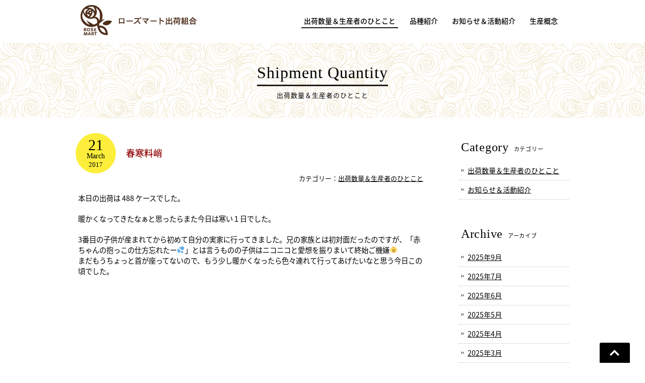

--- FILE ---
content_type: text/html; charset=UTF-8
request_url: http://rosemart.jp/shipment/6557
body_size: 4311
content:
<!DOCTYPE html>
<html lang="ja">
<head>
<meta charset="UTF-8">
<meta name="viewport" content="width=device-width, user-scalable=yes, maximum-scale=1.0, minimum-scale=1.0">
<title>春寒料峭 |  ローズマート出荷組合 | 渥美半島のバラ生産者グループ（愛知県田原市）</title>
<meta name="description" content="春寒料峭 - 渥美半島のバラ生産者グループ「ローズマート」。多品種のバラを生産・出荷しています。愛知県田原市。">
<link rel="alternate" type="application/rss+xml" title="ローズマート出荷組合 | 渥美半島のバラ生産者グループ（愛知県田原市） RSS Feed" href="http://rosemart.jp/feed" />
<style type="text/css" media="all">@import url(http://rosemart.jp/wp/wp-content/themes/rmtmp/style.css?1673356526);</style>
<link rel='dns-prefetch' href='//ajax.googleapis.com' />
<link rel='dns-prefetch' href='//s0.wp.com' />
<link rel='dns-prefetch' href='//s.w.org' />
		<script type="text/javascript">
			window._wpemojiSettings = {"baseUrl":"https:\/\/s.w.org\/images\/core\/emoji\/2.2.1\/72x72\/","ext":".png","svgUrl":"https:\/\/s.w.org\/images\/core\/emoji\/2.2.1\/svg\/","svgExt":".svg","source":{"concatemoji":"http:\/\/rosemart.jp\/wp\/wp-includes\/js\/wp-emoji-release.min.js?ver=4.7.5"}};
			!function(a,b,c){function d(a){var b,c,d,e,f=String.fromCharCode;if(!k||!k.fillText)return!1;switch(k.clearRect(0,0,j.width,j.height),k.textBaseline="top",k.font="600 32px Arial",a){case"flag":return k.fillText(f(55356,56826,55356,56819),0,0),!(j.toDataURL().length<3e3)&&(k.clearRect(0,0,j.width,j.height),k.fillText(f(55356,57331,65039,8205,55356,57096),0,0),b=j.toDataURL(),k.clearRect(0,0,j.width,j.height),k.fillText(f(55356,57331,55356,57096),0,0),c=j.toDataURL(),b!==c);case"emoji4":return k.fillText(f(55357,56425,55356,57341,8205,55357,56507),0,0),d=j.toDataURL(),k.clearRect(0,0,j.width,j.height),k.fillText(f(55357,56425,55356,57341,55357,56507),0,0),e=j.toDataURL(),d!==e}return!1}function e(a){var c=b.createElement("script");c.src=a,c.defer=c.type="text/javascript",b.getElementsByTagName("head")[0].appendChild(c)}var f,g,h,i,j=b.createElement("canvas"),k=j.getContext&&j.getContext("2d");for(i=Array("flag","emoji4"),c.supports={everything:!0,everythingExceptFlag:!0},h=0;h<i.length;h++)c.supports[i[h]]=d(i[h]),c.supports.everything=c.supports.everything&&c.supports[i[h]],"flag"!==i[h]&&(c.supports.everythingExceptFlag=c.supports.everythingExceptFlag&&c.supports[i[h]]);c.supports.everythingExceptFlag=c.supports.everythingExceptFlag&&!c.supports.flag,c.DOMReady=!1,c.readyCallback=function(){c.DOMReady=!0},c.supports.everything||(g=function(){c.readyCallback()},b.addEventListener?(b.addEventListener("DOMContentLoaded",g,!1),a.addEventListener("load",g,!1)):(a.attachEvent("onload",g),b.attachEvent("onreadystatechange",function(){"complete"===b.readyState&&c.readyCallback()})),f=c.source||{},f.concatemoji?e(f.concatemoji):f.wpemoji&&f.twemoji&&(e(f.twemoji),e(f.wpemoji)))}(window,document,window._wpemojiSettings);
		</script>
		<style type="text/css">
img.wp-smiley,
img.emoji {
	display: inline !important;
	border: none !important;
	box-shadow: none !important;
	height: 1em !important;
	width: 1em !important;
	margin: 0 .07em !important;
	vertical-align: -0.1em !important;
	background: none !important;
	padding: 0 !important;
}
</style>
<link rel='stylesheet' id='wp-pagenavi-css'  href='http://rosemart.jp/wp/wp-content/plugins/wp-pagenavi/pagenavi-css.css?ver=2.70' type='text/css' media='all' />
<link rel='stylesheet' id='swipebox-style-css'  href='http://rosemart.jp/wp/wp-content/themes/rmtmp/css/swipebox.css?ver=4.7.5' type='text/css' media='all' />
<link rel='stylesheet' id='jetpack_css-css'  href='http://rosemart.jp/wp/wp-content/plugins/jetpack/css/jetpack.css?ver=4.9.3' type='text/css' media='all' />
<script type='text/javascript' src='http://ajax.googleapis.com/ajax/libs/jquery/1.11.1/jquery.min.js?ver=1.11.1'></script>
<script type='text/javascript' src='http://rosemart.jp/wp/wp-content/themes/rmtmp/js/jquery.swipebox.js?ver=1.2.9'></script>
<script type='text/javascript' src='http://rosemart.jp/wp/wp-content/themes/rmtmp/js/use-swipebox.js?ver=1.0'></script>
<link rel='https://api.w.org/' href='http://rosemart.jp/wp-json/' />
<link rel="EditURI" type="application/rsd+xml" title="RSD" href="http://rosemart.jp/wp/xmlrpc.php?rsd" />
<link rel="wlwmanifest" type="application/wlwmanifest+xml" href="http://rosemart.jp/wp/wp-includes/wlwmanifest.xml" /> 
<link rel='prev' title='日曜日の。。。' href='http://rosemart.jp/shipment/6553' />
<link rel='next' title='今日は視察' href='http://rosemart.jp/shipment/6559' />
<meta name="generator" content="WordPress 4.7.5" />
<link rel="canonical" href="http://rosemart.jp/shipment/6557" />
<link rel='shortlink' href='http://wp.me/p8kUkc-1HL' />
<link rel="alternate" type="application/json+oembed" href="http://rosemart.jp/wp-json/oembed/1.0/embed?url=http%3A%2F%2Frosemart.jp%2Fshipment%2F6557" />
<link rel="alternate" type="text/xml+oembed" href="http://rosemart.jp/wp-json/oembed/1.0/embed?url=http%3A%2F%2Frosemart.jp%2Fshipment%2F6557&#038;format=xml" />

<link rel='dns-prefetch' href='//v0.wordpress.com'>
<style type='text/css'>img#wpstats{display:none}</style>    
<!--[if lt IE 9]>
<script src="http://rosemart.jp/wp/wp-content/themes/rmtmp/js/html5.js"></script>
<script src="http://rosemart.jp/wp/wp-content/themes/rmtmp/js/css3-mediaqueries.js"></script>
<![endif]-->


<script type="text/javascript" src="http://rosemart.jp/wp/wp-content/themes/rmtmp/js/jquery.sticky.js"></script>
<script type="text/javascript" src="http://rosemart.jp/wp/wp-content/themes/rmtmp/js/script.js"></script>
<script type="text/javascript" src="http://rosemart.jp/wp/wp-content/themes/rmtmp/js/jquery.matchHeight.js"></script>
<script type="text/javascript" src="http://rosemart.jp/wp/wp-content/themes/rmtmp/js/itemlist.js"></script>

</head>

<body>
<div id="container">
<header id="header" class="fixed" role="banner">
	<div class="inner">
		<h1><a href="http://rosemart.jp/" title="ローズマート出荷組合 | 渥美半島のバラ生産者グループ（愛知県田原市）" rel="home"><img src="http://rosemart.jp/wp/wp-content/themes/rmtmp/images/sitetitle.png" alt="ローズマート出荷組合 | 渥美半島のバラ生産者グループ（愛知県田原市）" width="250" height="60"></a></h1>
	
		<nav id="mainNav">
        <a class="menu" id="menu"><span>MENU</span></a>
		<div class="panel">
    	<ul><li id="menu-item-6321" class="menu-item menu-item-type-taxonomy menu-item-object-category current-post-ancestor current-menu-parent current-post-parent"><a href="http://rosemart.jp/c/shipment"><strong>出荷数量＆生産者のひとこと</strong></a></li>
<li id="menu-item-5960" class="menu-item menu-item-type-custom menu-item-object-custom"><a href="http://rosemart.jp/varieties"><strong>品種紹介</strong></a></li>
<li id="menu-item-5961" class="menu-item menu-item-type-taxonomy menu-item-object-category"><a href="http://rosemart.jp/c/news"><strong>お知らせ＆活動紹介</strong></a></li>
<li id="menu-item-5962" class="menu-item menu-item-type-post_type menu-item-object-page"><a href="http://rosemart.jp/concept"><strong>生産概念</strong></a></li>
</ul>   
        </div>
		</nav>	
			
	</div>
</header>


<div class="titlebox">
	<h2 class="page-title">Shipment Quantity<span class="cap">出荷数量＆生産者のひとこと</span></h2>
</div>

<div id="wrapper" class="clearfix">

<div id="content">
<section>

	
	<article class="clearfix">
    
    	<header>
		<div class="titlebar">
        <ul>
        <li class="date">
        <div class="datebox">
        <span class="post-date-day">21</span>
		<span class="post-date-month">March</span>
		<span class="post-date-year">2017</span>
		</div>
        </li>
        <li class="title"><h1>春寒料峭</h1></li>
        </ul>
        <div class="genre">
        カテゴリー：<a href="http://rosemart.jp/c/shipment" rel="category tag">出荷数量＆生産者のひとこと</a>        </div>
        </div>
        </header>
        
        <div class="post">
        <p>本日の出荷は 488 ケースでした。</p>
<p>暖かくなってきたなぁと思ったらまた今日は寒い１日でした。</p>
<p>3番目の子供が産まれてから初めて自分の実家に行ってきました。兄の家族とは初対面だったのですが、「赤ちゃんの抱っこの仕方忘れたー&#x1f4a6;」とは言うものの子供はニコニコと愛想を振りまいて終始ご機嫌&#x1f476;<br />
まだもうちょっと首が座ってないので、もう少し暖かくなったら色々連れて行ってあげたいなと思う今日この頃でした。</p>
        </div>
    </article>
    
    
</section>
</div><!-- / #content -->

<div id="sidebar">
	<section class="side-menu">
	<h2 class="side_title">Category<span>カテゴリー</span></h2>
	<ul>
		<li class="cat-item cat-item-1"><a href="http://rosemart.jp/c/shipment" title="Shipment Quantity">出荷数量＆生産者のひとこと</a>
</li>
	<li class="cat-item cat-item-4"><a href="http://rosemart.jp/c/news" title="News &amp; Report">お知らせ＆活動紹介</a>
</li>
	</ul>
	</section>

	<section class="side-menu">
	<h2 class="side_title">Archive<span>アーカイブ</span></h2>
	<ul>
		<li><a href='http://rosemart.jp/date/2025/09'>2025年9月</a></li>
	<li><a href='http://rosemart.jp/date/2025/07'>2025年7月</a></li>
	<li><a href='http://rosemart.jp/date/2025/06'>2025年6月</a></li>
	<li><a href='http://rosemart.jp/date/2025/05'>2025年5月</a></li>
	<li><a href='http://rosemart.jp/date/2025/04'>2025年4月</a></li>
	<li><a href='http://rosemart.jp/date/2025/03'>2025年3月</a></li>
	<li><a href='http://rosemart.jp/date/2025/02'>2025年2月</a></li>
	<li><a href='http://rosemart.jp/date/2025/01'>2025年1月</a></li>
	<li><a href='http://rosemart.jp/date/2024/12'>2024年12月</a></li>
	<li><a href='http://rosemart.jp/date/2024/11'>2024年11月</a></li>
	<li><a href='http://rosemart.jp/date/2024/10'>2024年10月</a></li>
	<li><a href='http://rosemart.jp/date/2024/09'>2024年9月</a></li>
	</ul>
	</section>
</div><!-- /#sidebar --></div><!-- / #wrapper -->
<footer id="footer">
	<div class="inner">
		<div class="fmenu">
		<ul><li id="menu-item-6322" class="menu-item menu-item-type-taxonomy menu-item-object-category current-post-ancestor current-menu-parent current-post-parent menu-item-6322"><a href="http://rosemart.jp/c/shipment">出荷数量＆生産者のひとこと</a></li>
<li id="menu-item-5997" class="menu-item menu-item-type-custom menu-item-object-custom menu-item-5997"><a href="http://rosemart.jp/varieties">品種紹介</a></li>
<li id="menu-item-5995" class="menu-item menu-item-type-taxonomy menu-item-object-category menu-item-5995"><a href="http://rosemart.jp/c/news">お知らせ＆活動紹介</a></li>
<li id="menu-item-5996" class="menu-item menu-item-type-post_type menu-item-object-page menu-item-5996"><a href="http://rosemart.jp/concept">生産概念</a></li>
<li id="menu-item-5998" class="menu-item menu-item-type-post_type menu-item-object-page menu-item-5998"><a href="http://rosemart.jp/sitemap">サイトマップ</a></li>
</ul>		</div>

		<address>
		<h3><img src="http://rosemart.jp/wp/wp-content/themes/rmtmp/images/sitetitle.png" width="250" height="60" alt="ローズマート出荷組合"/></h3>
		<p>栽培品種数／全55品種　栽培総面積／7480坪<br>
		年間出荷量／約62400ケース　組合員数／5人<br>
		所在地／愛知県田原市</p>
		<!--<ul>
        	<li><a href="http://rosemart.jp/sitemap">サイトマップ</a></li>
		</ul>-->
		</address>

		<ul class="bannerlist">
			<li><a href="http://www.setagayakaki.co.jp/" target="_blank"><img src="http://rosemart.jp/wp/wp-content/themes/rmtmp/images/banner-setagayakaki.png" width="180" height="50" alt="株式会社 世田谷花き"/></a></li>
			<li><a href="http://www.the-flower.biz/?p=148" target="_blank"><img src="http://rosemart.jp/wp/wp-content/themes/rmtmp/images/banner-paresu.png" width="180" height="50" alt="パレス化学株式会社"/></a></li>
			<li><a href="http://www.meikoflowerbridge.co.jp/" target="_blank"><img src="http://rosemart.jp/wp/wp-content/themes/rmtmp/images/banner-meikou.png" width="180" height="50" alt="株式会社 名港フラワービレッジ"/></a></li>
		</ul>

		<p id="copyright">Copyright &copy; 2026 ローズマート出荷組合 All rights Reserved.</p>
	</div>
</footer><!-- / #footer -->

</div><!-- / #container -->

<div id="go-top" style="display: block;"><a title="Back to Top" href="#">Go To Top</a></div>

	<div style="display:none">
	</div>
<script type='text/javascript' src='https://s0.wp.com/wp-content/js/devicepx-jetpack.js?ver=202605'></script>
<script type='text/javascript' src='http://rosemart.jp/wp/wp-includes/js/wp-embed.min.js?ver=4.7.5'></script>
<script type='text/javascript' src='https://stats.wp.com/e-202605.js' async defer></script>
<script type='text/javascript'>
	_stq = window._stq || [];
	_stq.push([ 'view', {v:'ext',j:'1:4.9.3',blog:'123193764',post:'6557',tz:'9',srv:'rosemart.jp'} ]);
	_stq.push([ 'clickTrackerInit', '123193764', '6557' ]);
</script>
</body>
</html>

--- FILE ---
content_type: application/javascript
request_url: http://rosemart.jp/wp/wp-content/themes/rmtmp/js/use-swipebox.js?ver=1.0
body_size: 146
content:
jQuery(function($) {
    $('a[href$=jpg],a[href$=JPG],a[href$=jpeg],a[href$=JPEG],a[href$=png],a[href$=PNG],a[href$=gif]').swipebox({
		useSVG : false,
		removeBarsOnMobile : false
	});
});